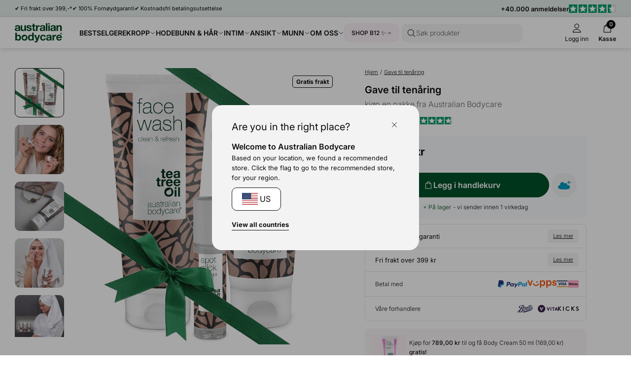

--- FILE ---
content_type: text/css
request_url: https://australian-bodycare.no/cdn/shop/t/43/assets/element-button.css?v=52511639862690362931762936258
body_size: -50
content:
.btn,.btn-size-0,.btn-size-1,.btn-size-2{display:inline-flex;justify-content:center;align-items:center;border-radius:999px;width:auto;transition:color var(--transition-0),background-color var(--transition-0);cursor:pointer;font-weight:600;column-gap:var(--spacing-1)}.btn>span,.btn-size-0>span,.btn-size-1>span,.btn-size-2>span{line-height:1}.btn-icon{display:block;width:1em;height:auto}.btn-icon--large{width:1.25em}.btn-icon--small{width:.8em}.btn-icon--bag{margin-bottom:.05em}.btn-size-0{height:34px;padding:0 15px;font-size:11px}.btn,.btn-size-1{height:40px;padding:0 19px;font-size:14px}.btn-size-2{height:50px;padding:0 24px;font-size:16px}.btn .btn-label,.btn-size-0 .btn-label,.btn-size-1 .btn-label{margin-top:1px}.btn-outline,.btn,.btn-size-0,.btn-size-1,.btn-size-2{background-color:transparent;border:1px solid var(--color-neutral-0);color:var(--color-neutral-0)}.btn.btn-fill,.btn-size-0.btn-fill,.btn-size-1.btn-fill,.btn-size-2.btn-fill{background-color:var(--color-neutral-0);color:var(--color-neutral-5)}.btn.btn-filter-invert,.btn-size-0.btn-filter-invert,.btn-size-1.btn-filter-invert,.btn-size-2.btn-filter-invert,.btn-fill.btn-filter-invert,.btn-outline.btn-filter-invert{background-color:transparent;border:1px solid var(--color-neutral-5);color:var(--color-neutral-5)}.btn-outline:disabled,.btn:disabled,.btn-size-0:disabled,.btn-size-1:disabled,.btn-size-2:disabled,.btn-fill.btn:disabled{opacity:.5;transition:none;cursor:not-allowed;background-color:transparent;border:1px solid var(--color-neutral-0);color:var(--color-neutral-0)}.btn-cta-green{background-color:var(--color-primary-0);border-color:var(--color-primary-0);color:var(--color-neutral-5);width:100%}.btn-cta-green:disabled{background-color:var(--color-primary-0);border-color:var(--color-primary-0);color:var(--color-neutral-5)}.txt-btn,.txt-btn-underscore-0,.txt-btn-underscore-1,.txt-btn-underscore-2{display:inline-flex;align-items:center;cursor:pointer;border-bottom:1px solid currentColor;padding-bottom:1px;transition:opacity var(--transition-0)}.btn-fill-primary{background-color:var(--color-primary-0);color:var(--color-neutral-5);border-color:var(--color-primary-0)}.txt-btn .btn-icon,.txt-btn-underscore-0 .btn-icon,.txt-btn-underscore-1 .btn-icon{margin-left:var(--spacing-0)}.txt-btn-underscore-2 .btn-icon{margin-left:var(--spacing-1)}.txt-btn,.txt-btn-underscore-0{font-size:var(--font-size-label);font-weight:700}.txt-btn-underscore-1,.txt-btn-underscore-2{font-size:var(--font-size-subtext);font-weight:700}.txt-btn-caps-0,.txt-btn-caps-1,.txt-btn-caps-2{display:inline-flex;align-items:center;cursor:pointer;transition:opacity var(--transition-0);text-transform:uppercase}.txt-btn-caps-0{font-size:var(--font-size-label)}.txt-btn-caps-1{font-size:var(--font-size-label);font-weight:700}.txt-btn-caps-2{font-size:var(--font-size-subtext)}.txt-btn-caps-0 .btn-icon{margin-left:3px}.txt-btn-caps-1 .btn-icon{margin-right:3px}.txt-btn-caps-2 .btn-icon{margin-left:var(--spacing-0)}.txt-btn-large{display:inline-flex;align-items:center;cursor:pointer;transition:opacity var(--transition-0);font-size:var(--font-size-text)}.txt-btn-large .btn-icon{margin-right:var(--spacing-0)}.search-btn,.search-btn-medium,.search-btn-large{display:inline-flex;align-items:center;cursor:pointer;border-bottom:1px solid var(--color-neutral-0);transition:opacity var(--transition-0);padding-bottom:2px}.search-btn,.search-btn-medium{font:var(--h4-bold)}.search-btn-large{font:var(--h3)}.search-btn .btn-icon,.search-btn-medium .btn-icon{margin-right:var(--spacing-0)}.search-btn-large .btn-icon{margin-right:var(--spacing-1);width:.75em}.control,.control-left,.control-right{display:flex;align-items:center;justify-content:center;width:45px;height:45px;background-color:var(--color-neutral-5);color:var(--color-neutral-0);border:1px solid var(--color-neutral-1);border-radius:var(--border-radius-0, 10px);cursor:pointer;transition:color var(--transition-0),background-color var(--transition-0)}.control-left svg{transform:rotate(180deg)}.btn--taller{height:45px}
/*# sourceMappingURL=/cdn/shop/t/43/assets/element-button.css.map?v=52511639862690362931762936258 */


--- FILE ---
content_type: text/css
request_url: https://australian-bodycare.no/cdn/shop/t/43/assets/element-input.css?v=36358141698454479171762936258
body_size: -74
content:
.input-item,.input-item-base,.input-item-spacious{position:relative;color:var(--color-neutral-1);border-radius:10px;overflow:hidden}.input-item:focus-within,.input-item-base:focus-within,.input-item-spacious:focus-within{color:var(--color-neutral-0)}.input-field{width:100%;display:flex;align-items:center;font-size:16px;line-height:1.6;padding:10px 20px;border-radius:10px;color:var(--color-neutral-1);border:1px solid var(--color-neutral-4);background-color:var(--color-neutral-4);transition:background-color var(--transition-0);font:var(--body-normal-light)}@media (max-width: 979px){.input-field{font-size:16px}}.input-item-spacious .input-field{padding:9px 40px}.input-field::placeholder{font:var(--body-normal-light)}.input-item:hover,.input-item-base:hover{background-color:var(--color-neutral-4)}.input-field:focus{outline:1px solid var(--color-neutral-1);color:var(--color-neutral-0);border:1px solid var(--color-neutral-0);background-color:var(--color-neutral-4)}.input-icon-left,.input-icon-right{cursor:pointer;position:absolute;top:50%;transform:translateY(-50%);color:inherit;width:20px;height:20px}.input-icon-left{left:var(--spacing-2)}.input-icon-right{right:var(--spacing-2)}.select-item,.select-item-base{display:inline-block;position:relative;border-radius:999px}.select{display:flex;align-items:center;padding:var(--spacing-0) calc(var(--spacing-2) * 2) var(--spacing-0) var(--spacing-2);border-radius:999px;appearance:none;-webkit-appearance:none;color:var(--text-color);border:1px solid var(--color-neutral-1);font-family:inherit;line-height:inherit;font-size:13px;font-weight:400;background-color:transparent;cursor:pointer;transition:background-color var(--transition-0)}.select-item:hover,.select-item-base:hover{background-color:var(--color-neutral-4)}.select:focus,.select-base:focus{outline:1px solid var(--color-primary-1)}.select-item .select-icon,.select-item-base .select-icon{position:absolute;top:50%;right:12px;transform:translateY(-50%);width:15px;height:15px}.select-item svg,.select-item-base svg{pointer-events:none}.input-label{display:block;font-size:var(--font-size-list);color:var(--section-secondary-item-color, var(--color-neutral-1));margin-bottom:3px}
/*# sourceMappingURL=/cdn/shop/t/43/assets/element-input.css.map?v=36358141698454479171762936258 */


--- FILE ---
content_type: text/css
request_url: https://australian-bodycare.no/cdn/shop/t/43/assets/component-dropdown.css?v=76145908148527054261762936258
body_size: 23
content:
wdn-dropdown{display:block}wdn-dropdown [dropdown-container]{height:0;overflow:hidden;transition:all ease .3s}.dropdown-icon{flex-shrink:0}wdn-dropdown[dropdown-active] .dropdown-icon{transform:rotate(180deg)}.dropdown,.dropdown-base{border-radius:var(--border-radius-0);border:1px solid var(--section-secondary-item-color, var(--color-neutral-3));font-size:var(--font-size-text)}.dropdown-trigger{padding:17.5px 20px;cursor:pointer;display:flex;justify-content:space-between;align-items:center;font-weight:500}wdn-dropdown[dropdown-active] .dropdown-trigger{font-weight:600}.dropdown .dropdown-container,.dropdown-base .dropdown-container{padding:0 20px;color:var(--section-secondary-item-color, inherit)}.dropdown-content :first-child{margin-top:0}.dropdown-content :last-child{margin-bottom:0}.dropdown[dropdown-active],.dropdown-base[dropdown-active]{padding:0 0 12.5px}.dropdown[active-on=mobile],.dropdown-base[active-on=mobile]{border:none;padding:0}.dropdown[active-on=mobile] .dropdown-container,.dropdown-base[active-on=mobile] .dropdown-container{padding:0}@media (max-width: 979px){.dropdown-trigger{padding:12.5px 15px}.dropdown .dropdown-container{padding:0 var(--spacing-2)}.dropdown[active-on=mobile] .dropdown-trigger,.dropdown-base[active-on=mobile] .dropdown-trigger{padding-right:0;padding-left:0}.dropdown[dropdown-active],.dropdown-base[dropdown-active]{padding:0 0 9px}}@media (min-width: 980px){.dropdown[active-on=mobile] .dropdown-trigger,.dropdown-base[active-on=mobile] .dropdown-trigger{padding:0}.dropdown[active-on=mobile] .hg-title,.dropdown-base[active-on=mobile] .hg-title{margin-bottom:var(--spacing-2)}.dropdown[active-on=mobile] .dropdown-trigger svg,.dropdown-base[active-on=mobile] .dropdown-trigger svg{display:none}.dropdown[active-on=mobile] [dropdown-container],.dropdown-base[active-on=mobile] [dropdown-container]{height:auto!important}}.txtdown,.txtdown-base{position:relative;padding-bottom:var(--spacing-2)}.txtdown:before,.txtdown-base:before{content:"";display:block;position:absolute;bottom:0;left:0;width:100%;background:linear-gradient(rgba(255,255,255,0),var(--color-neutral-5))}.txtdown-bg-primary-4 .txtdown:before{background:linear-gradient(var(--color-primary-4-transparent),var(--color-primary-4))}.txtdown.rte:before,.txtdown-base.rte:before{height:41px}.txtdown.rte-small:before,.txtdown-base.rte-small:before{height:32px}[dropdown-active].txtdown:before,[dropdown-active].txtdown-base:before{display:none}.txtdown-trigger{position:absolute;bottom:-12.5px;left:0}.txtdown-label-idle{display:flex}.txtdown-content-idle,.txtdown-content{color:var(--section-secondary-item-color, var(--color-neutral-1))}.txtdown-content-idle *:only-child{margin:0}.txtdown-content{padding-top:1.5em}.txtdown-content :first-child{margin-top:0}.txtdown-content :last-child{margin-bottom:0}.txtdown-content{padding-bottom:0}.txtdown-label-active,.txtdown-indicator-active,wdn-dropdown[dropdown-active] .txtdown-label-idle,wdn-dropdown[dropdown-active] .txtdown-indicator-idle{display:none}wdn-dropdown[dropdown-active] .txtdown-label-active,wdn-dropdown[dropdown-active] .txtdown-indicator-active{display:flex}.snippet-section-header .txtdown{margin-top:var(--spacing-1)}.tocdown-content,.tocdown-content-idle{display:flex;flex-direction:column}.tocdown-title{font-size:var(--font-size-h4);font-weight:600;line-height:1.2;margin-bottom:var(--spacing-1)}@media (max-width: 979px){.tocdown-title{font-size:var(--font-size-h5);font-weight:400}}.tocdown-link{margin-bottom:var(--spacing-0)}.tocdown-label-active,.tocdown-indicator-active,wdn-dropdown[dropdown-active] .tocdown-label-idle,wdn-dropdown[dropdown-active] .tocdown-indicator-idle{display:none}wdn-dropdown[dropdown-active] .tocdown-label-active,wdn-dropdown[dropdown-active] .tocdown-indicator-active{display:flex}.dropdown-group-title{margin-bottom:var(--spacing-4)}.dropdown-group wdn-dropdown{margin-bottom:var(--spacing-1)}
/*# sourceMappingURL=/cdn/shop/t/43/assets/component-dropdown.css.map?v=76145908148527054261762936258 */


--- FILE ---
content_type: text/css
request_url: https://australian-bodycare.no/cdn/shop/t/43/assets/component-cards.css?v=125242338059311008761762936258
body_size: 644
content:
.card,.card-0,.card-2,.card-base,.card-rounded{display:flex;flex-direction:column}.card-rounded{border-radius:var(--border-radius-0)}.card-media,.card-title{position:relative}.card-media{border-radius:var(--border-radius-0)}.card-pill .media-item-fill{border-radius:var(--border-radius-0) var(--border-radius-0) 0 0}.card-badges{position:absolute;top:0;left:0;padding:var(--spacing-2);display:flex;align-items:center;z-index:2;flex-wrap:wrap;width:100%;column-gap:var(--spacing-0);row-gap:var(--spacing-0)}.card-content{display:flex;flex-direction:column;align-items:stretch;flex:1 1 100%;margin-top:calc(var(--spacing-1) * 1.5)}.card-content .rte{font-size:15px}.card-alignment--start{align-items:flex-start}.card-alignment--center{align-items:center}.card-alignment--center .card-pills{justify-content:center}.card-review-score{font-weight:700}.card-info__modal-trigger{display:block;height:15px}.card-subtitle{margin-bottom:var(--spacing-0);color:var(--section-secondary-item-color, var(--color-neutral-1))}.card-subtitle,.card-review-score{font-size:var(--font-size-subtext)}.card-review{display:flex;align-items:center;margin-top:var(--spacing-0);flex-wrap:wrap;column-gap:var(--spacing-1)}.card-review:first-child{margin-top:0;margin-bottom:var(--spacing-0)}.card-title{font:var(--h4);font-weight:600;font-size:17px;display:flex;align-items:center;column-gap:var(--spacing-1);color:var(--section-text-color, inherit);word-break:break-word}.card-title-product{font:var(--h5-bold);overflow-wrap:break-word}@media (max-width: 1024px){.card-title-product{font-weight:500;font-size:16px}}.card-description{color:var(--section-secondary-item-color, var(--color-neutral-1))}.card-description,.card .txtdown,.card .txtdown-base{margin-top:5px}.card-description{flex-grow:1}.card-pricing{display:flex;justify-content:start;align-items:center;margin-top:var(--spacing-2);flex-wrap:wrap}.card-title-product+.card-pricing{flex-grow:1}.card-price,.card-cap{margin-right:var(--spacing-1)}.card-cap,.card-price-icon{color:var(--color-neutral-1)}.card-button,.card-pills{margin-top:var(--spacing-3)}.card-button-full{width:calc(100% - 2px);padding-left:0;padding-right:0;margin-top:var(--spacing-2)}.card-pills{display:flex;flex-wrap:wrap;align-items:center;justify-content:start;column-gap:var(--spacing-1);row-gap:var(--spacing-1)}.card-date{font-size:var(--font-size-label);color:var(--color-neutral-1);margin-bottom:var(--spacing-1)}.card .card-date{font-size:var(--font-size-list)}.card-media-controls,.card-media-timer{position:absolute;left:0;width:100%;display:flex;justify-content:center;align-items:center}.card-media-controls{color:var(--color-neutral-5);top:0;height:100%}.card-media-timer{bottom:var(--spacing-3);font-weight:700}.card-media-controls svg{width:65px;height:65px}.card.card-size-1 .card-title,.card.card-size-1 .card-title-product{font-size:var(--font-size-text);line-height:1.6}.card.card-size-1 .card-pricing{margin-top:var(--spacing-2)}.card.card-size-1 .card-title+.card-pricing,.card.card-size-1 .card-title-product+.card-pricing{margin-top:var(--spacing-1)}.card.card-size-1 .card-description{margin-top:var(--spacing-0);font-size:var(--font-size-subtext)}.card.card-size-1 .card-button,.card.card-size-1 .card-button-full{margin-top:var(--spacing-0)}.card.card-size-1 .card-title+.card-button,.card.card-size-1 .card-title+.card-button-full{margin-top:var(--spacing-2)}.card.card-size-1 .card-date{margin-bottom:var(--spacing-0)}.card-title-content{display:flex;align-items:center}.card-title-content svg{margin-left:var(--spacing-1)}@media (max-width: 979px){.card.card-size-1 .card-title,.card.card-size-1 .card-title-product{font-size:14px}.card-pricing{font-size:var(--font-size-subtext)}}.card-2{position:relative}.card-2 .card-content{justify-content:center}.card-2 .card-title,.card-2 .card-title-product,.card-2 .card-price{font-size:var(--font-size-label);font-weight:300}.card-2 .card-pricing{margin-top:var(--spacing-0)}.card-2 .card-title,.card-2 .card-title-product{text-align:center;line-height:1.3}.card-2 .card-cap{font-size:var(--font-size-stamp);line-height:1.2}.card-2 .card-2-overlay{opacity:0;pointer-events:none;position:absolute;top:0;left:0;width:100%;height:100%;background-color:#ffffffd9;display:flex;justify-content:center;align-items:center;transition:opacity var(--transition-0)}.card-2-overlay .txt-btn-caps-1,.card-2-overlay .card-processing-icon{display:none}.card-2:hover .card-2-overlay,.card-2.card-processing .card-2-overlay{opacity:1;pointer-events:all}.card-2.card-processing .card-2-overlay .card-processing-icon,.card-2:hover .card-2-overlay .txt-btn-caps-1{display:block}.landscape-card{display:flex;align-items:start;border:1px solid var(--color-neutral-3);padding:var(--spacing-1);border-radius:var(--border-radius-0);position:relative;width:100%}.landscape-card .card-description{display:none}.landscape-card .card-media,.landscape-card.card-size-1 .card-media{width:50px;flex:0 0 50px}.landscape-card .card-date,.landscape-card.card-size-1 .card-date{margin-bottom:var(--spacing-0)}.landscape-card .card-content{margin-top:0;margin-left:var(--spacing-2)}.landscape-card .card-title{margin-bottom:var(--spacing-0);font-weight:700;line-height:1.6}.landscape-card .card-title,.landscape-card.card-size-1 .card-title{font-size:var(--font-size-subtext)}.landscape-card .card-description{color:var(--color-neutral-1);font-size:var(--font-size-subtext);margin:0}.landscape-card .card-content,.landscape-card.card-size-1 .card-content{margin-left:var(--spacing-1)}.landscape-card .card-article-info{display:flex;align-items:center;flex-wrap:wrap-reverse;column-gap:var(--spacing-4);row-gap:var(--spacing-1);width:100%}.landscape-card .card-article-info,.landscape-card.card-size-1 .card-article-info{margin-top:var(--spacing-0)}.landscape-card .txt-btn-underscore-1{display:none;flex:0 0 auto}.landscape-card .card-badges{flex-wrap:wrap;row-gap:var(--spacing-0);position:static;margin:0;padding:0;width:auto}@media (max-width: 979px){.landscape-card{flex-grow:1}.landscape-card .card-media{position:static}}@media (min-width: 980px){.landscape-card{padding:var(--spacing-2)}.landscape-card:hover{border-color:var(--color-neutral-0)}.landscape-card .card-title{font-size:var(--font-size-text)}.landscape-card .card-description{display:block}.landscape-card .card-content{margin-left:var(--spacing-2)}.landscape-card .card-date{margin-bottom:var(--spacing-1)}.landscape-card .card-article-info{margin-top:15px}.landscape-card .txt-btn-underscore-1{display:flex}.landscape-card .card-media{width:100px;flex:0 1 100px}}.landscape-card-2{display:flex;position:relative;font-size:var(--font-size-list)}.landscape-card-2 .card-media{width:75px;flex:0 0 75px}.landscape-card-2 .card-content{margin-top:var(--spacing-0);margin-left:var(--spacing-1)}.landscape-card-2 .card-title,.landscape-card-2 .card-title-product{font-size:var(--font-size-list);font-weight:400;line-height:1.2;margin-bottom:var(--spacing-0)}.landscape-card-2 .card-price{font-size:var(--font-size-label);font-weight:300;line-height:1.2;margin-bottom:var(--spacing-1)}.subcollection-title-icon{flex:0 0 auto}
/*# sourceMappingURL=/cdn/shop/t/43/assets/component-cards.css.map?v=125242338059311008761762936258 */


--- FILE ---
content_type: text/css
request_url: https://australian-bodycare.no/cdn/shop/t/43/assets/header.css?v=159370303471301554651762936258
body_size: 588
content:
#shopify-section-header{position:sticky;top:0;left:0;width:100%;z-index:5;background-color:var(--color-neutral-5)}header-nav{display:block;padding-top:var(--spacing-1);padding-bottom:var(--spacing-1)}@media (max-width: 980px){header-nav.sticked-nav.hide--searchbar .brand{opacity:0}header-nav .inline-header-search{opacity:0;display:block;transition:opacity ease-in .1s;visibility:hidden}}@media (max-width: 980px){header-nav.sticked-nav.hide--searchbar .inline-header-search{opacity:1;visibility:visible}header-nav.sticked-nav.hide--searchbar .header-links{z-index:1}}@media (min-width: 1079px){body:not(.template-article) header-nav{box-shadow:0 2px 8px #00000026}}.header-pseudo-searchbar{flex:1 1 auto}@media (min-width: 659px){.header-pseudo-searchbar{max-width:250px}}.pseudo-btn-searchinput{cursor:pointer;padding:7px 15px 7px 8px}.pseudo-btn-searchinput svg{color:var(--color-neutral-1)}.pseudo-btn-searchinput .row{width:100%;column-gap:8px}.pseudo-btn-searchinput .placeholder{font:var(--body-small-light);flex:1 1 auto}.header-pseudo-searchbar--mobile{max-width:100%;padding-bottom:5px;padding-top:15px}@media (min-width: 1079px){.header-pseudo-searchbar--mobile{display:none}.pseudo-btn-searchinput{margin-left:5px}}@media (max-width: 1080px){.header-pseudo-searchbar--mobile{display:block;border-top:1px solid var(--color-neutral-3);padding:10px 15px;background-color:#fff;position:sticky;top:var(--nav-height);left:0;width:100%;z-index:4;transition:transform ease-in-out .3s}.hide--searchbar header-nav,body:not(.hide--searchbar) .header-pseudo-searchbar--mobile{box-shadow:0 2px 8px #00000026}.hide--searchbar .header-pseudo-searchbar--mobile{transform:translateY(-80px)}}.header-content,.header-buttons{display:flex;align-items:center}.header-buttons drawer-control[for=cartdrawer-drawer]{margin-right:-10px}.header-menu-button{display:none}.header-links{flex-grow:1;margin-left:35px;display:flex;align-items:stretch;column-gap:20px;margin-top:calc(var(--spacing-1) * -1);margin-bottom:calc(var(--spacing-1) * -1)}@media (max-width:768px){.header-icon-label{font-size:10px;margin-top:2.5px}}.header-buttons .icon-group span{white-space:nowrap}.header-link{display:flex;align-items:center;padding-top:var(--spacing-1);padding-bottom:var(--spacing-1);flex-shrink:0}.mega-menu-main-link{font-weight:600;text-transform:uppercase;font-size:14px;display:inline-flex;align-items:center;column-gap:2px}.mega-menu-main-link:hover{text-decoration:underline}.mega-menu-main-link svg{display:block;width:12px;height:auto}.header-buttons{margin-left:15px;justify-content:end;column-gap:2.5px}.header-buttons a,.header-buttons drawer-control{padding-left:10px;padding-right:10px}@media (max-width: 979px){.header-content{justify-content:space-between;position:relative}header-nav .brand{position:absolute;top:50%;left:50%;transform:translate(-50%,-50%)}header-nav .brand svg{width:72px}.header-desktop-button,.header-link{display:none}.header-menu-button{display:block}}@media (max-width: 1199px){.header-links{margin-left:var(--spacing-2);column-gap:15px}.header-content .brand svg{width:70px}.header-content .mega-menu-main-link{font-size:12px}}@media (max-width: 980px){.header-links{margin-left:0;position:absolute;top:0;left:50%;transform:translate(-50%);width:100%;max-width:calc(100% - 130px);z-index:-1}.inline-header-search{padding-top:12px}.header-menu-button{max-width:55px;position:relative;z-index:2}.header-buttons{margin-left:0;max-width:55px;position:relative;z-index:2}}@media (min-width: 980px){header-nav{position:relative}}.mega-menu-frame{position:absolute;overflow:hidden;top:calc(var(--nav-height, 0px) - 1px);left:0;right:0;z-index:-1;pointer-events:none;max-height:calc(100vh - var(--nav-height))}.mega-menu-body{transform:translateY(-101%);transition:transform .25s ease-in;background-color:var(--color-neutral-5);padding-top:var(--spacing-4);padding-bottom:var(--spacing-4);min-height:320px;display:flex;align-items:stretch}.has-active-menu .mega-menu-body{transform:translateY(0);pointer-events:all}.mega-menu-content{display:flex;flex-direction:column;justify-content:space-between}.mega-menu-links{display:flex;flex-wrap:wrap;column-gap:var(--spacing-1);row-gap:var(--spacing-2)}.mega-menu-link-group{flex:1 1 auto;max-width:250px}.mega-menu-body .nav-badge{font-size:11px}.mega-menu-links .mega-menu-link--heading{display:block;font-size:14px;margin-bottom:6px;font-weight:600}.mega-menu-links--ul{display:flex;flex-direction:column;row-gap:var(--spacing-0)}.mega-menu-link--li{display:block;font-size:15px;color:var(--color-neutral-1)}.mega-menu-link--li a{display:flex;align-items:center;column-gap:10px}.mega-menu-link--li:hover a{color:var(--color-neutral-0)}.mega-menu-items{display:flex;column-gap:var(--spacing-4);justify-content:flex-end}.mega-menu-item{flex:0 0 calc((100% - (var(--column-gap) * 2)) / 3);display:flex;flex-direction:column}.mega-menu-item .card{flex:1 0 auto}.mega-menu-item .card .badge{font-size:11px}.mega-menu-item{flex:1 1 100%}.mega-menu-item-btn{flex:1 0 auto;display:flex;align-items:flex-end}.mega-menu-item-btn a{flex:1 1 100%}.mega-menu-buttons{display:flex;column-gap:var(--spacing-3);align-items:center;flex-wrap:wrap}.search-reset-btn{display:none}.search-reset-btn[data-visible]{display:block}.header__search-bar{max-width:100%;width:100%;display:flex;align-items:center;justify-content:center;background-color:#fff;column-gap:var(--spacing-2)}input[type=search]::-webkit-search-decoration,input[type=search]::-webkit-search-cancel-button,input[type=search]::-webkit-search-results-button,input[type=search]::-webkit-search-results-decoration{-webkit-appearance:none}.header-link--custom .mega-menu-main-link{padding:10px 15px;border-radius:12px;font-size:12px;font-weight:500}.mega-menu-icon{transition:transform var(--transition-0)}.has-active-menu .mega-menu-icon{transform:rotate(180deg)}@media (min-width: 980px) and (max-width: 1100px){.mega-menu-main-link{font-size:12px}.header-links{column-gap:var(--spacing-2)}.mega-menu-main-link svg{width:16px}}
/*# sourceMappingURL=/cdn/shop/t/43/assets/header.css.map?v=159370303471301554651762936258 */


--- FILE ---
content_type: text/css
request_url: https://australian-bodycare.no/cdn/shop/t/43/assets/template-product.css?v=56746655259350309541764852160
body_size: 2138
content:
.unit-pricing{margin-top:5px}.productpage__variant-selection .unit-pricing{margin-top:7.5px}.unit-pricing .baseline{font:var(--body-label-light);font-size:12px}.unit-pricing .compared{text-decoration:line-through;color:var(--color-neutral-1);margin-left:2.5px;margin-right:2.5px}.unit-pricing strong{font-weight:500}.unit-pricing--has-compare .baseline-text{color:var(--color-primary-1)}.productpage__media-gallery{--column-gap: var(--spacing-2);display:flex}.productpage-breadcrumb{padding-top:var(--spacing-3)}.amount-sold-badge{border-radius:5px;padding:6px 15px;background-color:var(--color-sky-4);font-weight:300;align-items:center;column-gap:5px}.amount-sold-badge strong{font-weight:500}.amount-sold-badge drawer-control[for=amount-sold]{cursor:pointer;display:block;width:16px;height:16px}.amount-sold-badge drawer-control[for=amount-sold] svg{display:block}@media (min-width: 1024px){.productpage__media-gallery,.productpage-breadcrumb{padding-top:var(--spacing-4)}.amount-sold-badge{background-color:var(--color-neutral-5)}}.productpage__media-gallery .productpage__media-main{overflow:hidden;flex:1 1 calc(100% - 100px - var(--column-gap))}.productpage__media-thumbList .productpage__media-thumbItem:not(:last-child){margin-bottom:var(--spacing-2)}.productpage__media-main{position:relative}.productpage-breadcrumb .breadcrumb{margin-bottom:var(--spacing-1)}.productpage__variant-selection{padding-top:var(--spacing-3)}.productpage__variant-selection .variants{width:100%;display:block}.variant-selection-column{--column-gap: 0;row-gap:20px}.variant-selection-column variant-option-group{flex:1 0 100%}[data-no-variants]{display:none}.productpage-subheading{padding-top:var(--spacing-0);color:var(--color-neutral-1);font:var(--body-normal-light)}@media (max-width: 980px){.productpage .oke-sr-label-text{display:none}}.productpage .oke-stars svg{height:15px}.productpage .oke-sr-count-number,.productpage .oke-sr-label-text{font:var(--body-subtext);font-weight:300}.btn-label--price .dot{height:5px;width:5px;display:inline-block;background-color:#ffffff5e;border-radius:99px;margin-right:10px;margin-bottom:2.5px}.btn-label--price .btn-label-secondary{margin-left:10px}.productpage__description{position:relative;margin-top:var(--spacing-2)}.btn-atc{width:100%}#ProductPagePricing--main{display:flex;column-gap:var(--spacing-2);justify-content:space-between;align-items:end}.productpage__pricing--mobile,.productpage__pricing .column{align-items:center}.productpage__pricing .price,.productpage__pricing--mobile .price{font-size:22px;line-height:1.2;font-weight:700}.productpage__pricing .compare_at_price,.productpage__pricing--mobile .compare_at_price{font-size:20px;line-height:1.2;font-weight:300;color:var(--color-neutral-1);text-decoration:line-through}.productpage__pricing--mobile .price{font-size:18px}.productpage__pricing--mobile .compare_at_price{font-size:14px}.productpage__pricing--mobile{padding-top:0}@media (min-width: 980px){.productpage__pricing--mobile{margin-top:var(--spacing-1);display:none}}.heading-area-footer{margin-top:10px;margin-bottom:15px;display:flex;flex-wrap:wrap;align-items:center;justify-content:space-between;column-gap:var(--spacing-3);row-gap:var(--spacing-1)}[data-if-on-sale]{display:none}.productpage[data-on-sale=true] [data-if-on-sale]{display:block}.productpage__description .productpage__description-reveal{position:absolute;bottom:-5px;left:0;background-color:#ffffffec;width:100%}.dropdown-limit-height-body{max-height:312px;overflow:hidden}@media (max-width: 979px){.dropdown-limit-height-body{max-height:302px}}.unrestricted-dropdown-body .dropdown-limit-height-body{max-height:unset}.unrestricted-dropdown-body .trigger-state-idle,.trigger-state-active{display:none}.unrestricted-dropdown-body .trigger-state-active{display:block}.dropdown-group .productpage-review-card{border:1px solid var(--color-neutral-3)}.productpage-review-card .card-title{margin:var(--spacing-1) 0 0}.icon-text{display:flex;align-items:center}.icon-text>.icon{margin-right:5px;flex-grow:15px;width:15px;height:15px}.icon-text-list .icon-text:not(:last-child){padding-bottom:calc(var(--spacing-0) / 2)}.productpage-meta-reviews{display:flex;column-gap:var(--spacing-1);align-items:center;transition:opacity var(--transition-0)}.productpage-meta-reviews:hover{opacity:.75}.productpage-meta-reviews-label{color:var(--color-neutral-1);font-size:var(--font-size-subtext);text-decoration:underline;cursor:pointer}.productpage-meta-reviews-icon{height:15px;width:auto}.productpage__submit{display:flex}button#gowishWhiteButton{display:flex;height:auto;background-position:center center;margin:0 0 0 5px;padding:0;width:60px}#gowishWhiteButton:hover{background-color:#fff;border:1px solid #f1f1f1}.productpage__media-gallery .productpage__media-thumbList{flex:0 0 100px;width:100px}.productpage-grid{display:grid}.productpage__media-gallery{display:flex;gap:var(--column-gap);flex-wrap:wrap}.productpage__media-main{flex:1 1 100%}.productpage__media-main iframe{border-radius:var(--border-radius-0)}.productpage__media-thumbList{flex:0 0 85px}.productpage-media__badges{justify-content:flex-end;left:auto;right:0;z-index:2}@media (max-width: 767px){.productpage-grid{grid-template-columns:100%}.productpage-media__badges{max-width:80%;padding-left:0}.productpage__media-main,.productpage__media-thumbList{flex:0 0 100%}.productpage__gallery{grid-row:2 / 3}.productpage-main-dropdowns{grid-row:4 / 5}.productpage-heading-area{grid-row:1 / 2}.productpage-meta-body{grid-row:3 / 4}}@media (max-width: 979px){.productpage__media-gallery{--row-gap: var(--spacing-1)}.productpage__media-main .swipeable-item{flex-shrink:0}.productpage__media-gallery .productpage__media-thumbList{flex:1 1 100%;overflow:hidden}.productpage__media-gallery .productpage__media-thumbList .swipeable-slider{display:flex;column-gap:var(--spacing-1);margin-bottom:calc(var(--spacing-0) * -1);padding-bottom:var(--spacing-0)}.productpage__media-thumbItem{flex:0 0 65px;width:65px;height:65px}.productpage__variant-selection{padding-top:var(--spacing-1)}}.productpage-main-dropdowns{padding-top:20px}@media (min-width: 768px){.productpage-main-dropdowns{padding-top:30px}.productpage-grid{column-gap:60px;grid-template-columns:1fr 320px}.productpage__gallery{grid-area:1 / 1 / 4 / 2}.productpage-main-dropdowns{grid-area:4 / 1 / 5 / 2}.productpage-heading-area{grid-area:1 / 2 / 2 / 3;padding-left:var(--spacing-3)}.productpage-meta-body{grid-area:2 / 2 / 3 / 3;padding-left:var(--spacing-3)}}@media (min-width: 980px){.productpage__media-gallery .productpage__media-thumbList{order:-1}.productpage__description{margin-top:var(--spacing-0)}.productpage__media-thumbList{height:0;padding-top:calc(100% - 100px - var(--column-gap));overflow:hidden;position:relative}.productpage__media-thumbList swipeable-area{position:absolute;top:0;left:0;width:100%;height:100%}.productpage__description{padding-right:30px}}@media (min-width: 1024px){.productpage-heading-area,.productpage-meta-body{max-width:480px;width:100%;justify-self:flex-start}.productpage__meta{padding-right:var(--spacing-5)}}@media (min-width: 767px){.productpage-grid{grid-template-columns:1fr 380px}}@media (min-width: 880px){.productpage-grid{grid-template-columns:1fr 440px}}@media (min-width: 1100px){.productpage-grid{grid-template-columns:1fr 540px}}drawer-control[data-product-option-handle]{height:15px;cursor:pointer}#Modal-option-information,.modal-pdp-usp{padding:var(--spacing-2)}.option-information-placeholder{width:100%;height:100%;background-color:transparent}.option-information-wrapper,.pdp-usp-modal-wrapper{width:100%;max-width:480px;height:100%;max-height:1180px;padding:var(--spacing-3);background-color:var(--color-neutral-5);border-radius:var(--border-radius-0)}.option-information-wrapper drawer-control,.pdp-usp-modal-wrapper drawer-control{cursor:pointer;height:20px}.pdp-usp-modal-block{display:flex;height:100%;flex-direction:column}.option-information-block{display:none;height:100%;flex-direction:column}.option-information-header,.pdp-usp-modal-header{display:flex;justify-content:flex-end;padding-bottom:var(--spacing-3);border-bottom:1px solid var(--color-neutral-3)}.option-information-body,.pdp-usp-modal-body{padding-top:var(--spacing-1);width:100%;flex:0 1 100%;overflow-y:scroll}.pdp-usp-modal-body{padding:25px 10px;font-size:14px}.option-information-body :first-child,.pdp-usp-modal-body :first-child{margin-top:0}.option-information-block--active{display:flex}.radio-active{font-weight:600;border-color:var(--color-primary-1);color:var(--color-primary-1);background:var(--color-primary-4)}variant-option-group{display:block}.productpage__variant-selection .variants-options{display:flex;align-items:flex-start;column-gap:10px}.variant-option-btn{flex:0 1 110px}.variant-option-btn variant-option{white-space:nowrap}.variant-savings-perc{display:block;font-size:11px;font-weight:300;text-align:center;margin-top:5px}.variant-savings-perc .amount{font-weight:500;color:var(--color-primary-1)}.productpage-video__thumbnail{position:absolute;bottom:var(--spacing-2);right:var(--spacing-2);z-index:1;cursor:pointer}.productpage-video__thumbnail svg{z-index:1;width:20px;height:20px;position:absolute;top:50%;left:50%;transform:translate(-50%,-50%);color:var(--color-neutral-5)}.productpage-video__thumbnail .media-item{width:70px;height:70px}.productpage-media__video{width:100%;height:100%}.productpage-thumb-video{position:relative}.productpage-thumb-video svg{z-index:1;color:var(--color-neutral-5);display:block;position:absolute;width:20px;height:20px;top:50%;left:50%;transform:translate(-50%,-50%)}.productpage .okeReviews>div{display:flex;flex-direction:row-reverse;align-items:center;column-gap:8px}.productpage .oke-sr-stars{margin:0}.productpage .oke-sr-count{flex:0 0 auto;text-decoration:underline;line-height:1}.productpage .oke-stars,.productpage .oke-sr-stars,.productpage .oke-sr-stars svg{display:block}.productpage .oke-sr-count span{font-size:13px}@media (min-width: 980px){.productpage__pricing--wrapper [data-oke-star-rating]{display:none}}.productpage__pricing [data-oke-star-rating]{flex:0 0 auto}.productpage-payments{display:flex;justify-content:center;align-items:center;column-gap:var(--spacing-2);row-gap:var(--spacing-0);flex-wrap:wrap}.pdp-bis-trigger{display:block;width:100%}@media (min-width: 768px){.productpage-grid__item--sticky{position:sticky;top:calc(var(--nav-height, 0px) + var(--sticky-top, 0px) + var(--spacing-2))}.productpage-grid{column-gap:20px}}.pdp-heading-area{position:relative;outline:0}[data-pricematch-content]{position:absolute;top:0;transform:translate(-105%,25%);left:0;border:1px solid #000;border-radius:12.5px;padding:15px;background-color:#fff;z-index:4}[data-pricematch-close]{position:absolute;top:0;right:0;padding:10px;cursor:pointer}[data-pricematch-close] .btn-icon{height:22px;width:22px}[data-pricematch-content] .rte{font-size:14px}[data-pricematch-content] .rte p:not(:last-child){margin-bottom:7px}@media (max-width: 768px){[data-pricematch-content]{transform:translateY(130%)}}.productpage__mainbuy{padding-top:25px;padding-bottom:15px}@media (min-width: 1024px){.productpage__mainbuy{background-color:var(--color-sky-4);padding:20px 20px 15px;border-radius:12px}.pdp-message{margin-top:10px}}productpage-grid.resource-page .oke-sr-count{text-decoration:none}.pdp-message{border-radius:8px;padding:10px 15px;text-align:center}.pdp-message .rte{font-size:13px;font-weight:400}.pdp-message .rte a,.pdp-message .rte strong{color:var(--accent-color, --text-color);font-weight:500}.pdp-message .rte p{margin-top:0}.inventory-msg{margin-top:10px;display:flex;align-items:center;font-size:12px;font-weight:300;text-align:center;justify-content:center}.inventory-msg strong{color:var(--color-primary-1);font-weight:500}.pulse-dot{height:4px;width:4px;display:inline-block;background-color:var(--color-primary-2);border-radius:99px;margin-right:5px;animation:pulse-dot 2.5s infinite}.pdp__main-usp{margin-top:10px;border:1px solid var(--color-neutral-3);border-radius:8px}.pdp__main-usp .usp-item{padding:10px 10px 10px 15px}@media (min-width: 1024px){.pdp__main-usp .usp-item{padding:10px 15px 10px 20px}}.pdp__main-usp .subheading{flex:1 1 auto;font:var(--body-small-base-smaller);font-weight:300}.pdp__main-usp .usp-item .row{align-items:center}.pdp__main-usp drawer-control:hover{cursor:pointer}.pdp__main-usp drawer-control:hover span{text-decoration:underline}.pdp__main-usp .usp-item:not(:last-child){border-bottom:1px solid var(--color-neutral-3)}.pdp__main-usp .usp-item.retailers,.pdp__main-usp .usp-item.payment-options{padding:15px}.pdp__main-usp .heading{font:var(--body-subtext)}.pdp__main-usp .pill{font:var(--body-label-light);padding:5px 7px;text-decoration:underline}@media (min-width: 1024px){.pdp__main-usp .pill{font:var(--body-label-light);line-height:1;padding:7px 10px}.pdp__main-usp .usp-item.retailers,.pdp__main-usp .usp-item.payment-options{padding:15px 15px 15px 20px}}.variant-indicator-status{height:5px;border-radius:4px;width:100%;background-color:var(--color-neutral-3);margin-bottom:12px;display:block;position:relative}.variant-indicator-status--reached{background-color:var(--color-primary-1)}.variant-indicator-status-icon{display:flex;justify-content:center}.variant-indicator-status-icon svg{width:8px;height:8px;display:inline-block}.variant-indicator-status-icon{position:absolute;width:100%}.variant-indicator-status-icon--bottom{bottom:-8px;color:var(--color-neutral-3)}.variant-indicator-status-icon--top{display:none;color:var(--color-primary-1);top:-8px}.variant-indicator-status-icon--top svg{transform:rotate(180deg)}.variant-indicator-status--reached .variant-indicator-status-icon--bottom{display:none}.variant-indicator-status--active .variant-indicator-status-icon--top{display:flex}.variants-options .variant-option-btn:first-child .variant-indicator-status-icon{display:none}.variants-options .variant-savings-amount-abs{font-size:11px;position:absolute;bottom:14px;width:100%;text-align:center;opacity:.7;font-weight:300}.variant-indicator-status--active .variant-savings-amount-abs{opacity:1}.variant-indicator-status--active .variant-savings-amount-abs .amount{font-weight:500}
/*# sourceMappingURL=/cdn/shop/t/43/assets/template-product.css.map?v=56746655259350309541764852160 */


--- FILE ---
content_type: text/css
request_url: https://australian-bodycare.no/cdn/shop/t/43/assets/section-recently-viewed.css?v=3031433710878503441762936258
body_size: -475
content:
viewed-productlist[data-layout=product-card] product-card-suspense,viewed-productlist[data-layout=product-card-smaller] product-card-suspense{height:400px;display:block}@media (min-width:1024px){viewed-productlist[data-layout=product-card] product-card-suspense{height:510px}viewed-productlist[data-layout=product-card-smaller] product-card-suspense{height:405px}}viewed-productlist[data-layout=product-card] product-card-suspense:before,viewed-productlist[data-layout=product-card-smaller] product-card-suspense:before{content:"";display:block;background-color:#f6f6f6;border-radius:15px;height:100%;width:100%}
/*# sourceMappingURL=/cdn/shop/t/43/assets/section-recently-viewed.css.map?v=3031433710878503441762936258 */


--- FILE ---
content_type: text/css
request_url: https://australian-bodycare.no/cdn/shop/t/43/assets/section-text-and-sections.css?v=80290121391332588291762936258
body_size: 337
content:
.text-and-medias-item,.text-and-medias-media{position:relative}.text-and-medias-item .absolute-full{cursor:pointer}.spacing-for-badges{padding-top:30px}.text-and-medias-badge{--media-aspect-ratio: 1;--media-aspect-ratio-mobile: 1;position:absolute;top:0;left:0;transform:translate(-25%,-25%) rotate(-45deg);width:60px;height:60px}.text-and-medias-media-label{display:flex;align-items:center;flex-wrap:wrap;column-gap:var(--spacing-0);row-gap:var(--spacing-0);transition:opacity var(--transition-0);color:var(--section-secondary-item-color, inherit)}.text-and-medias-item:hover .text-and-medias-media-label{opacity:.5}@media (max-width: 979px){.spacing-for-badges{padding-top:20px}.text-and-medias-badge{width:40px;height:40px}}.text-and-cards,.text-and-cards-card{display:flex;flex-direction:column}.text-and-cards .card-content{padding-top:var(--spacing-3);padding-bottom:var(--spacing-3);margin-top:0}.text-and-cards-card .card-button{flex:1 0 auto;display:flex;align-items:end;margin-top:0;padding-top:var(--spacing-4)}.text-and-cards .card-pills{margin-top:var(--spacing-2)}.text-and-cards-card .card-button .btn{flex:1 0 auto}.text-and-cards-card .card-description{padding-right:var(--spacing-2)}.card-title-icon{display:none}@media (max-width: 979px){.minimal-mobile-cards .card-title-icon{display:block}.minimal-mobile-cards .card-description,.minimal-mobile-cards .txtdown,.minimal-mobile-cards .card-pills,.minimal-mobile-cards .card-button{display:none}}.review-card{flex:1 1 100%;background-color:var(--color-neutral-5);border-radius:var(--border-radius-0);border:1px solid var(--color-neutral-3)}.review-card .card-media .media-item{border-radius:var(--border-radius-0) var(--border-radius-0) 0 0}.review-card .card-media+.card-content{padding:0 var(--spacing-2) var(--spacing-2)}.review-card .card-content .txtdown:before{background:linear-gradient(var(--color-neutral-5-transparent),var(--color-neutral-5))}.review-card .card-content .txtdown-label-idle,.review-card .card-content .txtdown-label-active{color:var(--color-neutral-0)}.review-card .card-content .card-description{color:var(--section-secondary-item-color, --color-neutral-1)}.review-card .card-title+wdn-dropdown{margin-top:var(--spacing-1)}.text-and-reviews-items,.text-and-products-items{flex-grow:1;flex-shrink:1}@media (max-width: 979px){.text-and-reviews-items,.text-and-products-items{--column-gap: var(--spacing-4);width:100%}}.dynamic-card-media .card-media{display:flex;flex-direction:column;flex-grow:10}.dynamic-card-media .media-item{flex-shrink:0;flex-grow:1}.dynamic-card-media .card-content{flex-basis:auto}@media (min-width: 659px){.section-special_layout_mobile_menu_like .card-title-link-icon{display:none}}@media (max-width: 660px){.section-special_layout_mobile_menu_like .card-media,.section-special_layout_mobile_menu_like .card-pills,.section-special_layout_mobile_menu_like .card-button{display:none}.section-special_layout_mobile_menu_like .card-title{display:flex;align-items:center;column-gap:15px;justify-content:space-between;background-color:var(--color-neutral-4);padding:0 15px 0 20px;font:var(--font, var(--body-normal-light));width:100%;border-bottom:1px solid var(--color-neutral-3);--icon-size: 20px}.section-special_layout_mobile_menu_like .card-title span:not(.card-title-link-icon){padding-top:15px;padding-bottom:15px;margin-right:auto}.text-and-cards.section-special_layout_mobile_menu_like .card-content{padding:0}.text-and-cards.section-special_layout_mobile_menu_like .swipeable-slider{row-gap:0;margin-bottom:15px}.text-and-cards.section-special_layout_mobile_menu_like .text-and-cards-card:first-child .card-title{border-top-left-radius:8px;border-top-right-radius:8px}.text-and-cards.section-special_layout_mobile_menu_like .text-and-cards-card:last-child .card-title{border-bottom-left-radius:8px;border-bottom-right-radius:8px;border-bottom:none}.text-and-cards.section-special_layout_mobile_menu_like .text-and-cards-card{width:100%;flex-basis:100%;flex-grow:100%}}.card-simple-media-content{position:relative;border-radius:var(--border-radius-0)}.card-simple-media-content .heading{position:absolute;left:0;width:100%;bottom:0;padding-bottom:15px;z-index:1;text-align:center}@media (min-width:980px){.card-simple-media-content .heading{padding-bottom:25px}}
/*# sourceMappingURL=/cdn/shop/t/43/assets/section-text-and-sections.css.map?v=80290121391332588291762936258 */


--- FILE ---
content_type: text/css
request_url: https://australian-bodycare.no/cdn/shop/t/43/assets/footer.css?v=145917849848562078951762936258
body_size: -31
content:
.footer{padding-bottom:10px;background:linear-gradient(0deg,var(--color-neutral-5),var(--color-primary-4),var(--color-primary-4))}.footer-content{display:grid;column-gap:var(--spacing-4);grid-template-columns:1fr}.footer-contact{grid-row:2 / 3}.footer-contact,.footer-widget-area{display:flex}.footer-contact-body{max-width:320px;display:flex;flex-direction:column}.footer-contact-mail{margin-bottom:var(--spacing-0)}.footer-contact-description{margin-top:var(--spacing-1)}.footer-logo{margin-bottom:var(--spacing-4)}.footer-links{display:grid;column-gap:var(--spacing-5)}.footer-meta-grid{display:flex;justify-content:space-between;row-gap:var(--spacing-4)}.footer-company-info{row-gap:3px}.footer-company-info .li{margin:0}.footer-methods,.footer-info-links{display:flex;align-items:center;column-gap:var(--spacing-2)}.footer-bottom{padding:var(--spacing-2) 0;display:flex;align-items:center;justify-content:space-between}.footer-some{display:flex;column-gap:var(--spacing-1);row-gap:var(--spacing-1);flex-wrap:wrap}.footer-widget{max-width:320px}.footer-disclaimer-button{cursor:pointer}.full-disclaimer{display:none}.partly-disclaimer>p{display:inline}.footer-disclaimer-active .partly-disclaimer{display:none}.footer-disclaimer-active>.full-disclaimer{display:block}.footer-meta-bottom{align-items:start}.footer .select-item{background-color:var(--color-neutral-4)}@media (max-width: 979px){.footer-content{flex-direction:column;align-items:stretch;padding:var(--spacing-5) 0 var(--spacing-2)}.footer-links{row-gap:0;margin:var(--spacing-2) 0}.footer-links .li{font-size:var(--font-size-subtext)}.footer-li-heading{margin-bottom:0;font-size:16px}.footer-methods{flex-wrap:wrap;row-gap:var(--spacing-1);justify-content:center}.footer-bottom{flex-direction:column;row-gap:var(--spacing-3)}.footer-information{text-align:center}.footer-meta-grid .select-item{margin-top:var(--spacing-1)}.footer-contact{margin:var(--spacing-2) 0}.footer-contact-title{font-size:var(--font-size-list);margin:var(--spacing-2) 0 var(--spacing-0);color:var(--color-neutral-1)}.footer-widget-area{display:flex;justify-content:center;margin:var(--spacing-2) 0}}@media (min-width: 980px){.footer-content{grid-template-columns:auto auto 1fr;grid-template-rows:repeat(2,1fr);padding:var(--spacing-5) 0}.footer-meta{grid-area:1 / 1 / 3 / 2}.footer-contact{grid-area:1 / 3 / 2 / 4}.footer-widget-area{grid-area:2 / 3 / 3 / 4;margin-top:var(--spacing-4)}.footer-links{grid-area:1 / 2 / 3 / 3;grid-template-columns:repeat(2,1fr)}.footer-li-heading{margin-bottom:var(--spacing-1);font-size:14px}.footer-contact-description{margin-top:var(--spacing-2)}.footer-meta-grid{flex-direction:column}.footer-widget{width:100%}.footer-contact,.footer-widget-area{justify-content:end}}@media (min-width: 1080px){.footer-content{column-gap:var(--spacing-6)}}.user-location .store__country-flag{width:auto;height:auto;margin-right:calc(var(--spacing-1) / 2)}.user-location .select-icon{height:13px}.user-location-button{cursor:pointer}.user-location .store__country-flag img{display:block}.user-location-button{display:flex;align-items:center}
/*# sourceMappingURL=/cdn/shop/t/43/assets/footer.css.map?v=145917849848562078951762936258 */


--- FILE ---
content_type: text/css
request_url: https://australian-bodycare.no/cdn/shop/t/43/assets/modal.css?v=131439931843421225301762936258
body_size: -338
content:
.modal[open],dra-wer[open]{transform:translate(0)}[is-moving]{transition:transform ease .4s,opacity ease .4s}.no-close-modal-transition:not([open]){transition:transform ease 0ms,opacity ease 0ms}.fade-body,.block-scroll{overflow:hidden;height:100%}.fade-body:before,.search--active:before{content:"";display:block;height:100%;width:100%;position:fixed;background-color:#00000059;z-index:6}.search--active:before{z-index:5}.search--active #shopify-section-header,.search--active #shopify-section-announcement-bar{position:relative;z-index:6}.header-link{transition:opacity ease .3s}.search--active .header-link{opacity:0;pointer-events:none;visibility:hidden}#package-info{padding:var(--spacing-2);background-color:transparent}.package-modal-wrapper{width:100%;max-width:480px;height:100%;max-height:1180px;padding:var(--spacing-3);background-color:var(--color-neutral-5);border-radius:var(--border-radius-0)}.package-modal-wrapper drawer-control{cursor:pointer;height:20px}.package-modal-header{display:flex;justify-content:flex-end;padding-bottom:var(--spacing-3);border-bottom:1px solid var(--color-neutral-3)}.package-modal-body{padding-top:var(--spacing-2);width:100%;flex:0 1 100%;overflow-y:scroll}.package-modal-body span{display:block}.package-modal-body :first-child{margin-top:0}
/*# sourceMappingURL=/cdn/shop/t/43/assets/modal.css.map?v=131439931843421225301762936258 */


--- FILE ---
content_type: text/css
request_url: https://australian-bodycare.no/cdn/shop/t/43/assets/search-modal.css?v=89072009083640572221762936258
body_size: 277
content:
[data-content-active-when]{display:none}[data-active-content=products] [data-content-active-when=products],[data-active-content=articles] [data-content-active-when=articles],[data-active-content=collections] [data-content-active-when=collections]{display:block}.searchmodal{position:fixed;top:0;left:0;z-index:10;width:100%;visibility:visible;overflow:hidden;transform:translateY(-110%);opacity:0}.searchmodal[open]{transform:translateY(0);opacity:1}@media (min-width: 1024px){.searchmodal{transform:translate(-50%,-150%);min-width:420px;width:640px;top:20px;left:50%}.searchmodal[open]{transform:translate(-50%)}}.searchmodal .query-ideas,.searchmodal .searchmodal-tabs{display:none}.searchmodal[data-active-mode=noquery] .query-ideas,.searchmodal[data-active-mode=hasquery] .searchmodal-tabs{display:block}.searchmodal .tab-no-results{padding-top:5px;padding-bottom:5px}.searchmodal-inner{background-color:#fff;border-bottom-left-radius:12px;border-bottom-right-radius:12px;padding:14px 12px 20px}@media (min-width: 1024px){.searchmodal-inner{border-radius:12px;padding:20px}}.searchmodal-header-item{flex:1 1 100%}.searchmodal-header svg{color:var(--color-neutral-0)}.searchmodal-header .input-field{font:var(--body-normal);color:var(--color-neutral-0);padding-left:45px}@media (max-width: 660px){.searchmodal-header .input-field{font-size:16px}}.searchmodal-header .input-field::placeholder{font:var(--body-normal-light);color:var(--color-neutral-0)}.searchmodal-header-item--close{flex:0 0 auto}.searchmodal-header-close{padding:15px 7.5px;margin-right:-7.5px;line-height:1}@media (min-width: 1024px){.searchmodal-header-close{padding:15px;margin-right:-15px}}.query-heading{font:var(--body-small-light);margin-bottom:10px}.query-ideas{padding-top:20px;display:inline-block;padding-left:5px}.query-ideas ul{display:flex;flex-direction:column;row-gap:5px}.query-ideas ul label{cursor:pointer;padding:5px 0;font:var(--body-normal);display:inline-block;line-height:1}.query-ideas ul label:hover{text-decoration:underline}.query-ideas input[type=checkbox]{display:none}searchmodal-tabs{display:block}.searchmodal-tabs{padding-top:10px}.search-modal-products .search-product-card .card-media{width:82px;flex:0 0 82px}@media (max-height: 700px){.search-modal-products .search-product-card:nth-child(3){display:none}.search-modal-articles .article-card:nth-child(3){display:none}}@media (min-width: 1024px){.search-modal-products .search-product-card .card-media{width:110px;flex:0 0 110px}}.search-modal-products .search-product-card .card-title-product{padding-top:10px;font:var(--body-small)}@media (max-width: 660px){.search-modal-products .search-product-card .card-title-product{padding-top:2px;font-size:12px}}.search-modal-products .search-product-card .card-price{margin-right:0}.search-modal-products .search-product-card .card-price,.search-modal-products .search-product-card .card-cap{margin-bottom:0;font:var(--body-subtext-light)}@media (max-width: 660px){.search-modal-products .search-product-card .card-price,.search-modal-products .search-product-card .card-cap{font-size:11px}}.search-modal-products .search-product-card .card-pricing{margin-top:0;flex-grow:0;margin-bottom:10px}.search-modal-products .search-product-card .card-content{margin-top:0;margin-left:15px}.search-modal-show-all-results{margin-top:0;border-top:1px solid var(--color-neutral-3);width:100%;padding-top:20px}@media (max-width: 660px){.search-modal-show-all-results .btn{width:100%}}.search-product-card{width:100%}.search-product-card .cta{display:inline-flex;align-items:center;column-gap:5px;font:var(--body-subtext-bold)}@media (max-width: 660px){.search-product-card .cta{font-size:11px}}.search-product-card .cta .btn-icon{height:20px;width:20px;background-color:var(--color-neutral-4);border-radius:99px;padding:2px;margin-left:5px;transition:transform ease-in-out .2s}@media (max-width: 660px){.search-product-card .cta .btn-icon{height:15px;width:15px}}@media (min-width: 1024px){.search-product-card .cta:hover{text-decoration:underline}.search-product-card:hover .cta .btn-icon{transform:translate(5px)}}.search-modal-predictive-articles{display:flex;flex-direction:column;row-gap:10px}.search-modal-articles .article-card .card-title{font-weight:500}.search-modal-predictive-articles .article-card{border:none;padding:8px 5px}.search-modal-predictive-articles .article-card .card-date{display:none}.search-modal-predictive-articles .article-card .pill{--font-size: 11px}.search-modal-predictive-articles,.search-modal-predictive-collections .content{display:flex;flex-direction:column;row-gap:10px}.search-modal-collections .content,.search-modal-articles .content,.search-modal-products .content{width:100%}.searchmodal .search-modal-predictive-collections .content{padding:5px 10px 0}.searchmodal .predictive-item-title{font:var(--body-small)}.searchmodal predictive-search{display:block;width:100%}.searchmodal .search-modal-predictive-collections .search-modal-show-all-results{margin-top:10px}.tab-no-results .heading{margin-top:15px;font:var(--body-subtext-light)}.tab-no-results .text{font:var(--body-small)}.tab-no-results .search-modal-noresults-recs{margin-top:10px}.search-modal-noresults-recs .row{row-gap:5px;column-gap:5px}.search-modal-noresults-recs .pill{white-space:nowrap}@media (min-width: 1024px){.search-modal-noresults-recs .row{flex-wrap:wrap}}
/*# sourceMappingURL=/cdn/shop/t/43/assets/search-modal.css.map?v=89072009083640572221762936258 */


--- FILE ---
content_type: text/javascript
request_url: https://australian-bodycare.no/cdn/shop/t/43/assets/store-switcher.js?v=34304703334039333861762936258
body_size: 620
content:
class StoreSwitcher extends HTMLElement{constructor(){super(),this.storeConfig=this.querySelector("#Store-switcher-config")&&JSON.parse(document.querySelector("#Store-switcher-config").innerHTML),this.currentCountry=this.storeConfig.current_store.iso_code,this.availableStores=this.storeConfig.available_stores,this.currentLocation=new URL(window.location.href),this.COUNTRYDRAWER=document.querySelector("dra-wer#Modal-storeswitcher"),this.changeModeBtns=this.querySelectorAll("button[data-set-mode]"),this.CONFIG={storageNameForLocationPreference:"wasAskedForCountrySwitch",searchParamForRedirectedUser:"wasRedirected"}}get userLocationPreference(){return sessionStorage.getItem(this.CONFIG.storageNameForLocationPreference)}set userLocationPreference(countryLocationIsoCode){sessionStorage.setItem(this.CONFIG.storageNameForLocationPreference,countryLocationIsoCode)}get userIsFromRedirect(){return this.currentLocation.searchParams.has(this.CONFIG.searchParamForRedirectedUser)}get userHasLocationPreference(){return!!this.userLocationPreference}get shouldAutoRedirect(){if(!this.userIsFromRedirect){let specialParamValues=["QR","insta-fb-abc","linktree"];if(this.currentLocation.searchParams.has("utm_source")&&specialParamValues.indexOf(this.currentLocation.searchParams.get("utm_source"))>-1)return!0}}promptUserToSwitchCountry(recommendationMode,recommendation_iso){this.COUNTRYDRAWER.openDrawer(),recommendationMode&&this._setMode("recommendation",recommendation_iso)}autoRedirect(){this.redirectTo(this.USER_COUNTRY_CODE)}async checkUserSession(){if(!this.userHasLocationPreference){if(this.userIsFromRedirect){this.userLocationPreference="wasRedirected";return}if(await this.getUserLocation(),this.currentCountry!==this.USER_COUNTRY_CODE){if(this.shouldAutoRedirect){this.autoRedirect();return}this.userLocationPreference="wasPrompted",(this.currentStoreHasCountry||this.otherStoresHasCountry)&&this.promptUserToSwitchCountry(!0,this.USER_COUNTRY_CODE)}}}get currentStoreHasCountry(){return this.storeConfig.current_store.countries_available_on_store.indexOf(this.USER_COUNTRY_CODE)>-1}get otherStoresHasCountry(){return!!this.availableStores[this.USER_COUNTRY_CODE]}async getUserLocation(){try{return await fetch("https://ipapi.co/json").then(res=>res.json()).then(resJSON=>{this.USER_COUNTRY_CODE=resJSON.country_code})}catch(e){console.log(e)}return!1}redirectTo(isoCode){if(this.storeConfig.current_store.countries_available_on_store.indexOf(isoCode)>-1){this.currentLocation.searchParams.set("country",isoCode),window.location.href=this.currentLocation.href;return}if(!this.availableStores[isoCode])return;let MATCHING_HREFLANG=this.availableStores[isoCode].region_w_langcode,redirectURL=document.querySelector('[hreflang="'+MATCHING_HREFLANG+'"]')?.getAttribute("href");if(redirectURL||(redirectURL=this.availableStores[isoCode].root_url),redirectURL){let redirectURLObject=new URL(redirectURL);redirectURLObject.searchParams.set(this.CONFIG.searchParamForRedirectedUser,"true"),redirectURLObject.searchParams.set("country",isoCode),window.location.href=redirectURLObject.href}}listenForUserInteractions(){this._listenForChangeModeInteractions()}_setMode(modeStr,iso_code){this.setAttribute("data-mode",modeStr),iso_code&&this.querySelector("[data-recommended-country]").appendChild(this.querySelector('store-switcher-btn[iso-code="'+iso_code+'"]').cloneNode(!0))}_listenForChangeModeInteractions(){this.changeModeBtns.forEach(elem=>{elem.addEventListener("click",()=>{this._setMode(this.getAttribute("data-set-mode"))})})}connectedCallback(){this.listenForUserInteractions(),this.checkUserSession(),this.addEventListener("store-switcher:redirect",e=>this.redirectTo(e.detail.iso_code))}}class StoreSwitcherBtn extends HTMLElement{constructor(){super(),this.associatedStoreSwitcher=this.closest("store-switcher")}get isoCode(){return this.getAttribute("iso-code")}sendRedirectEvent(){this.dispatchEvent(new CustomEvent("store-switcher:redirect",{bubbles:!0,detail:{iso_code:this.isoCode}}))}connectedCallback(){this.addEventListener("click",this.sendRedirectEvent.bind(this))}}customElements.define("store-switcher",StoreSwitcher),customElements.define("store-switcher-btn",StoreSwitcherBtn);
//# sourceMappingURL=/cdn/shop/t/43/assets/store-switcher.js.map?v=34304703334039333861762936258


--- FILE ---
content_type: text/javascript
request_url: https://australian-bodycare.no/cdn/shop/t/43/assets/cart-upsell.js?v=65216699616441849071762936258
body_size: -25
content:
class CartRecommendations extends HTMLElement{constructor(){super(),this.recommendationsFound=[],this.outputList=this.querySelector("ul")}selfDestruct(){this.dispatchEvent(new CustomEvent("cart:upsell:empty")),this.removeAttribute("data-loaded");var cartDrawer=this.closest("cart-drawer");cartDrawer&&cartDrawer.querySelector(".cart__rec")&&cartDrawer.querySelector(".cart__rec").remove()}buildCartIdList(){if(this.cartItems=this.getAttribute("cart-items"),this.cartItems&&this.cartItems.length>0&&(this.cartItems=this.cartItems.split(",")),!this.cartItems){this.selfDestruct();return}}async fetchRecommendations(){if(this.cartItems.length!=0){var section_id=this.getAttribute("section"),baseUrl=this.getAttribute("data-section-url"),idParam="&product_id="+this.cartItems[0],res=await fetch(baseUrl+"&sections="+section_id+idParam).then(res2=>res2.json()).then(json=>{var items=json[section_id],parsed_dom=new DOMParser().parseFromString(items,"text/html");return this.cartItems.shift(),parsed_dom});return res}}getRecommendations(){this.fetchRecommendations().then(results=>results&&results.querySelector(".shopify-section li")?(results.querySelectorAll(".shopify-section li").forEach(elem=>{this.recommendationsFound.push(elem),this.outputList.appendChild(elem)}),this.setAttribute("data-loaded",""),this.recommendationsFound):!1).then(matches=>{matches||this.selfDestruct()})}connectedCallback(){this.buildCartIdList(),this.getRecommendations()}}customElements.define("cart-recommendations",CartRecommendations);
//# sourceMappingURL=/cdn/shop/t/43/assets/cart-upsell.js.map?v=65216699616441849071762936258


--- FILE ---
content_type: text/javascript
request_url: https://australian-bodycare.no/cdn/shop/t/43/assets/template-product.js?v=11886488412538688601762936258
body_size: 1660
content:
class VariantOption extends HTMLElement{constructor(){super(),this.changeEvent=new CustomEvent("variant-option:changed",{bubbles:!0}),this.isActive=this.classList.contains("radio-active"),this._value=this.getAttribute("value")}setActive(){this.isActive||(this.isActive=!0,this.classList.add("radio-active"),this.dispatchEvent(this.changeEvent))}removeActive(){this.isActive=!1,this.classList.remove("radio-active")}connectedCallback(){this.addEventListener("click",this.setActive)}}class VariantOptionGroup extends HTMLElement{constructor(){super(),this.changeEvent=new CustomEvent("variant-option-group:changed",{bubbles:!0}),this.activeNode=this.querySelector(".radio-active")}cacheOptions(){this.options={},Array.from(this.querySelectorAll("variant-option")).forEach(node=>{this.options[node._value]={element:node,value:node._value}})}catchVariantChange(){this.addEventListener("variant-option:changed",event=>{this.activeNode=this.querySelector(".radio-active"),this.activeNode&&this.activeNode.removeActive(),this.activeNode=event.target,this.dispatchEvent(this.changeEvent)})}connectedCallback(){this.cacheOptions(),this.catchVariantChange()}}class VariantSelection extends HTMLElement{constructor(){super(),this.changeEvent=new CustomEvent("variant-selection:changed",{bubbles:!0}),this.variantGroupOptions=Array.from(this.querySelectorAll("variant-option-group")),this.activeVariantTitle,this.activeGroups=[]}registerOptionChange(){this.addEventListener("variant-option-group:changed",event=>{if(this.buildActiveVariantTitle(),!this.variantsByTitleJSON[this.activeVariantTitle]){var lastUpdatedOptionName=event.target.getAttribute("name"),hasUpdatedOneOption=!1;this.variantGroupOptions.forEach(elem=>{elem.getAttribute("name")!=lastUpdatedOptionName&&(hasUpdatedOneOption||(elem.querySelector("variant-option").click(),hasUpdatedOneOption=!0))});return}this.dispatchEvent(this.changeEvent)})}buildActiveVariantTitle(){this.activeVariantTitle=this.variantGroupOptions.map(elem=>elem.activeNode._value).join(" / ")}updateId(id){this.querySelector('input[name="id"]').value=id;var url=new URL(window.location.href);id?url.searchParams.set("variant",id):url.searchParams.delete("variant"),window.history.replaceState({},"",url.href)}connectedCallback(){this.registerOptionChange(),this.buildActiveVariantTitle(),this.dispatchEvent(this.changeEvent)}}class ProductForm extends HTMLElement{constructor(){super(),this.productJSON={},this.variantsByTitleJSON,this.current_variant={},this.VariantSelection=this.querySelector("variant-selection"),this.cart=document.querySelector("cart-drawer"),this.changeEvent=new CustomEvent("variant:changed",{bubbles:!0})}getProductJSON(){this.querySelector("[data-product-json]")&&(this.productJSON=JSON.parse(this.querySelector("[data-product-json]").innerText))}mapVariantsByTitle(){this.variantsByTitleJSON||(this.variantsByTitleJSON={},this.productJSON&&this.productJSON.variants&&this.productJSON.variants.filter(variant=>{this.variantsByTitleJSON[variant.title]=variant})),this.VariantSelection.variantsByTitleJSON=this.variantsByTitleJSON}listenForVariantChange(){this.addEventListener("variant-selection:changed",this.onVariantChange)}onVariantChange(event){this.VariantSelection.activeVariantTitle&&this.setCurrentVariant(!0)}setCurrentVariant(notOnLoad){this.current_variant=this.variantsByTitleJSON[this.VariantSelection.activeVariantTitle],this.dispatchEvent(this.changeEvent),notOnLoad&&this.refreshDOM()}replaceGalleryImages(sectionContent){let mainImageQuery="#Product-gallery-main .productpage-media__image img",mainThumbImageQuery="#Product-gallery-thumb .swipeable-item img",mainImage=this.freshDOM.querySelector(mainImageQuery),mainThumbImage=this.freshDOM.querySelector(mainThumbImageQuery);mainImage&&document.querySelector(mainImageQuery).replaceWith(mainImage),mainThumbImage&&document.querySelector(mainThumbImageQuery).replaceWith(mainThumbImage),document.querySelectorAll("#Product-gallery-main, #Product-gallery-thumb").forEach(swiper=>{swiper.thumbnailCallback(0)})}_nodeUpdatePrices(){document.querySelectorAll(".productpage__pricing").forEach((pricing,index)=>pricing.innerHTML=this.freshDOM.querySelectorAll(".productpage__pricing")[index].innerHTML),document.querySelector(".productpage__submit").innerHTML=this.freshDOM.querySelector(".productpage__submit").innerHTML}_nodeUpdateProductOptions(){this.variantOptionGroupItems=this.freshDOM.querySelectorAll("variant-selection variant-option-group"),Array.from(this.querySelectorAll("variant-selection variant-option-group")).forEach((elem,index)=>{elem.innerHTML=this.variantOptionGroupItems[index].innerHTML})}_nodeUpdateOnSaleAttribute(){let newAttributeValue=this.freshDOM.querySelector(".productpage[data-on-sale]").dataset.onSale;document.querySelector(".productpage[data-on-sale]").setAttribute("data-on-sale",newAttributeValue)}_nodeUpdateUnitPrices(){document.querySelector(".productpage .unit-pricing")&&document.querySelectorAll(".productpage .unit-pricing").forEach(elem=>{elem.innerHTML=this.freshDOM.querySelector(".unit-pricing").innerHTML})}updateStickyATC(){document.querySelector(".pdp__sticky-atc__content").innerHTML=this.freshDOM.querySelector(".pdp__sticky-atc__content").innerHTML}refreshDOM(){this.VariantSelection.updateId(this.current_variant.id),this.section_id=this.closest(".shopify-section").getAttribute("id").replace("shopify-section-",""),fetch(location.pathname+"?variant="+this.current_variant.id+"&section_id="+this.section_id).then(res=>res.text()).then(resText=>{var domParser=new DOMParser;this.freshDOM=domParser.parseFromString(resText,"text/html"),this._nodeUpdatePrices(),this._nodeUpdateProductOptions(),this._nodeUpdateOnSaleAttribute(),this._nodeUpdateUnitPrices(),this.replaceGalleryImages(),this.updateStickyATC()})}onFormSubmit(){this.dispatchEvent(new CustomEvent("form:atc"))}registerFormSubmit(){this.form=this.querySelector("form"),this.addEventListener("submit",e=>{e.preventDefault(),this.onFormSubmit()})}connectedCallback(){this.getProductJSON(),this.mapVariantsByTitle(),this.listenForVariantChange(),this.setCurrentVariant(),this.registerFormSubmit()}}customElements.define("variant-option",VariantOption),customElements.define("variant-option-group",VariantOptionGroup),customElements.define("variant-selection",VariantSelection),customElements.define("product-form",ProductForm);class ProductPageGrid extends HTMLElement{constructor(){super()}get headingAreaHeight(){return this.headingArea?this.headingArea.getBoundingClientRect().height:0}get productFormHeight(){return this.productForm?this.productForm.getBoundingClientRect().height:0}changeStickyTop(ele){ele.style.setProperty("--sticky-top",this.headingAreaHeight+"px")}changeMargin(ele,val,direction){let margin="margin"+direction;ele.style[margin]="-"+val+"px"}collectNodes(){this.productForm=this.querySelector(".productpage__form"),this.headingArea=this.querySelector(".productpage-heading-area")}updateNodes(){if(!(window.innerWidth<768)){this.changeStickyTop(this.querySelector(".productpage__form")),this.productForm.style.marginTop="-"+this.productFormHeight+"px",this.headingArea.style.marginBottom=this.productFormHeight+"px";var gall=this.querySelector(".productpage__media-gallery"),mainDropdowns=this.querySelector(".productpage-main-dropdowns");if(gall&&mainDropdowns){var differenceHeight=this.productForm.offsetHeight+this.headingArea.offsetHeight-gall.offsetHeight;differenceHeight>0&&(mainDropdowns.style.marginTop="-"+differenceHeight+"px")}[this.headingArea,this.productForm].forEach(node=>{node.classList.add("productpage-grid__item--sticky")})}}reloadCalcs(){this.collectNodes(),this.updateNodes()}connectedCallback(){this.collectNodes(),this.updateNodes()}}customElements.define("productpage-grid",ProductPageGrid);class WDNDisclosure extends HTMLElement{constructor(){super()}get getTrigger(){return document.querySelector(this.getAttribute("trigger"))||this.querySelector("[data-disclosure-trigger]")}bindEvents(){this.getTrigger&&this.getTrigger.addEventListener("click",()=>{this.focus()})}connectedCallback(){this.content=this.querySelector("[data-disclosure-content]"),this.bindEvents()}}customElements.define("wdn-disclosure",WDNDisclosure),function(){var pricematchContent=document.querySelector("[data-pricematch-content]"),pricematchOpen=function(){document.getSelection().toString().length>0&&document.getSelection().anchorNode.parentElement.classList.contains("productpage-heading")&&(pricematchContent.classList.add("active"),document.addEventListener("click",pricematchClose),document.removeEventListener("selectionchange",pricematchOpen))},pricematchClose=function(){document.getSelection().toString()==""&&(pricematchContent.classList.remove("active"),document.removeEventListener("click",pricematchClose),document.addEventListener("selectionchange",pricematchOpen))};document.querySelector("[data-pricematch-close]").addEventListener("click",elem=>{pricematchContent.classList.remove("active"),document.removeEventListener("click",pricematchClose),document.addEventListener("selectionchange",pricematchOpen)}),document.addEventListener("selectionchange",pricematchOpen)}();class ModalUSPContent extends HTMLElement{constructor(){super(),this.loaded=!1}fetchContent(){this.loaded||(this.sectionId=this.getAttribute("data-section"),this.pageHandle=this.getAttribute("data-page"),fetch(Shopify.routes.root+"pages/"+this.pageHandle+"?section_id="+this.sectionId).then(res=>res.text()).then(txt=>{let section=new DOMParser().parseFromString(txt,"text/html").querySelector(".shopify-section");this.innerHTML=section.innerHTML,this.loaded=!0}))}}customElements.define("modalusp-content",ModalUSPContent);
//# sourceMappingURL=/cdn/shop/t/43/assets/template-product.js.map?v=11886488412538688601762936258


--- FILE ---
content_type: text/javascript
request_url: https://australian-bodycare.no/cdn/shop/t/43/assets/nav-drawer.js?v=151529024241869173041762936258
body_size: -286
content:
class Navdrawer extends HTMLElement{constructor(){super(),this.slideParent=this.querySelector(".navdrawer__slide"),this.slideGroupParent=this.querySelector(".navdrawer__slide-group"),this.slideNodeList=this.slideGroupParent.querySelectorAll(".navdrawer__slideItem"),this.navDrawerMain=this.querySelector(".nav__drawer-main-list"),this.navDrawerControlList=this.navDrawerMain.querySelectorAll("navdrawer-control"),this.slidesById={},this.slideNodeList.forEach(slide=>{this.slidesById[slide.id]=slide}),this.activeSlide}closeSlideDrawer(){this.slideParent.removeAttribute("open")}listenForCloseDrawer(){this.closeControlList=this.querySelectorAll(".navdrawer__slide-back"),this.closeControlList.forEach(elem=>{elem.addEventListener("click",this.closeSlideDrawer.bind(this))})}hideActiveSlide(){this.activeSlide.removeAttribute("open")}refreshSlide(activeSlide){this.activeSlide&&this.hideActiveSlide(),this.slidesById[activeSlide]&&(this.activeSlide=this.slidesById[activeSlide]),this.activeSlide.setAttribute("open",""),this.slideParent.setAttribute("open","")}connectedCallback(){this.listenForCloseDrawer(),setTimeout(()=>{this.classList.remove("preinit")},400)}}class NavdrawerControl extends HTMLElement{constructor(){super(),this.navdrawer=document.querySelector("nav-drawer")}onInteraction(event){event&&this.hasAttribute("data-ignore-link")&&event.preventDefault(),this.navdrawer.refreshSlide(this.getAttribute("for"))}listenForInteraction(e){this.addEventListener("click",this.onInteraction.bind(this))}connectedCallback(){this.listenForInteraction()}}customElements.define("nav-drawer",Navdrawer),customElements.define("nav-drawer-control",NavdrawerControl);
//# sourceMappingURL=/cdn/shop/t/43/assets/nav-drawer.js.map?v=151529024241869173041762936258


--- FILE ---
content_type: text/json
request_url: https://conf.config-security.com/model
body_size: 86
content:
{"title":"recommendation AI model (keras)","structure":"release_id=0x7c:41:48:4a:6e:26:52:5a:48:4b:25:3a:5a:4f:42:2e:60:35:7b:59:2d:71:3a:35:34:36:54:50:37;keras;9vgk8sovtopvn7yyc0xpk9kraq0l6t7gb2m0hdceeaj3e6b5ocex25etn509z5c5kz4oa2kg","weights":"../weights/7c41484a.h5","biases":"../biases/7c41484a.h5"}

--- FILE ---
content_type: text/javascript
request_url: https://australian-bodycare.no/cdn/shop/t/43/assets/video.js?v=6937985224820649371762936258
body_size: -276
content:
class VideoWrapper extends HTMLElement{constructor(){super(),this.isAsync=!1,this.hasLoaded=!1}playVideo(){let player=this.video.node;player&&(this.hasLoaded||(player.load(),this.hasLoaded=!0),this.pauseOtherWrappers(),player.play(),this.setAttribute("video-state","playing"))}pauseVideo(){let player=this.video.node;player&&player.pause()}pauseOtherWrappers(){document.body.dispatchEvent(new CustomEvent("video-wrappers:pause",{bubbles:!0,detail:{origin:this}}))}asyncLoading(){this.video.sources&&this.video.sources.forEach(src=>{let dataSrc=src.dataset.src;dataSrc&&src.setAttribute("src",dataSrc)})}init(){this.video={node:this.querySelector("video")},this.video.node&&(this.video.sources=this.video.node.querySelectorAll("source"),this.video.sources.length>0&&(this.isAsync=!!Array.from(this.video.sources).find(src=>src.dataset.src)))}observeIntersection(){let callback=entries=>{entries.forEach(entry=>{entry.isIntersecting?(this.hasLoaded||this.asyncLoading(),this.playVideo()):this.pauseVideo()})};new IntersectionObserver(callback,{root:null,rootMargin:"0px",threshold:.5}).observe(this)}connectedCallback(){this.init(),this.observeIntersection(),document.body.addEventListener("video-wrappers:pause",e=>{e.detail.origin!==this&&this.pauseVideo()})}}customElements.define("video-wrapper",VideoWrapper);
//# sourceMappingURL=/cdn/shop/t/43/assets/video.js.map?v=6937985224820649371762936258


--- FILE ---
content_type: text/javascript
request_url: https://australian-bodycare.no/cdn/shop/t/43/assets/modal.js?v=98698664791621064011762936258
body_size: 658
content:
class Drawer extends HTMLElement{constructor(){super(),this.animationDuration=this.getAttribute("data-animation-duration")||400,typeof this.animationDuration=="string"&&(this.animationDuration=parseInt(this.animationDuration)),this.isSubDrawer=this.getAttribute("data-subddrawer"),this.isInMovement=!1,this.closeOnEscNamed=this.closeOnEsc.bind(this),this.closeOnBlurNamed=this.closeOnBlur.bind(this),this.blurNodeTypes=["BODY","CART-DRAWER","DRA-WER"]}setDrawerTargets(){this.querySelectorAll("drawer-control").forEach(elem=>{elem.hasAttribute("for")||elem.setAttribute("for",this.getAttribute("id"))})}closeOnBlur(event){this.blurNodeTypes.includes(event.target.nodeName)&&this.closeDrawer()}closeOnEsc(event){event.keyCode==27&&this.closeDrawer()}bindWindowEvents(){window.addEventListener("keydown",this.closeOnEscNamed),window.addEventListener("click",this.closeOnBlurNamed)}unbindWindowEvents(){window.removeEventListener("keydown",this.closeOnEscNamed),window.removeEventListener("click",this.closeOnBlurNamed)}isMoving(){this.isInMovement=!0,this.setAttribute("is-moving",""),setTimeout(()=>{this.removeAttribute("is-moving"),this.isInMovement=!1},this.animationDuration)}closeDrawer(){this.isMoving(),this.removeAttribute("open"),this.isSubDrawer||(this.unbindWindowEvents(),document.body.classList.remove("fade-body"))}openDrawer(){this.isMoving(),this.setAttribute("open",""),this.isSubDrawer||(this.bindWindowEvents(),document.body.classList.add("fade-body"))}addAnimationClass(){this.classList.contains("allow-modal-transition")||this.classList.add("allow-modal-transition")}connectedCallback(){this.addAnimationClass(),this.setDrawerTargets()}}class DrawerControl extends HTMLElement{constructor(){super(),this.action=this.getAttribute("action")||"close",this.drawerTarget=document.querySelector(".js-drawer#"+this.getAttribute("for"))}onInteraction(){this.action=="close"&&this.drawerTarget.closeDrawer(),this.action=="open"&&this.drawerTarget.openDrawer()}listenForInteraction(){this.addEventListener("click",this.onInteraction)}connectedCallback(){this.listenForInteraction()}}customElements.define("dra-wer",Drawer),customElements.define("drawer-control",DrawerControl);class SearchModal extends Drawer{constructor(){super()}openDrawer(){super.openDrawer(),this.searchInput.focus()}connectedCallback(){this.searchInput=this.querySelector('search-form input[name="q"]')}}customElements.define("search-modal",SearchModal);class BISModal extends Drawer{constructor(){super()}bisSignup(){this.cacheFormData();var variantId="$shopify:::$default:::"+this.formData.get("variant"),userEmail=this.formData.get("email"),companyId=this.formData.get("company_id");fetch("https://a.klaviyo.com/client/back-in-stock-subscriptions?company_id="+companyId,{method:"POST",headers:{accept:"application/json",revision:"2024-02-15","content-type":"application/json"},body:JSON.stringify({data:{type:"back-in-stock-subscription",attributes:{profile:{data:{type:"profile",attributes:{email:userEmail}}},channels:["EMAIL"]},relationships:{variant:{data:{type:"catalog-variant",id:variantId}}}}})}).then(response=>{this.form.classList.remove("bisform--error"),this.form.classList.remove("bisform--submitted"),response.ok?this.form.classList.add("bisform--submitted"):this.form.classList.add("bisform--error")}).catch(err=>{})}newslettermailSignup(){this.cacheFormData();var userEmail=this.formData.get("email"),listId=this.formData.get("list_id");fetch("https://a.klaviyo.com/client/subscriptions/?company_id="+this.formData.get("company_id"),{method:"POST",headers:{revision:"2024-02-15","content-type":"application/json"},body:JSON.stringify({data:{type:"subscription",attributes:{custom_source:"bis-signup",profile:{data:{type:"profile",attributes:{email:userEmail}}}},relationships:{list:{data:{type:"list",id:listId}}}}})}).then(response=>{}).catch(err=>{})}closeDrawer(){this.form.classList.remove("bisform--submitted"),this.form.classList.remove("bisform--error"),super.closeDrawer()}openDrawer(){this.form.classList.remove("bisform--submitted"),this.form.classList.remove("bisform--error"),super.openDrawer(),this.emailInputField.focus()}cacheFormData(){this.form=this.querySelector("form"),this.formData=new FormData(this.form)}setFormId(){this.form.querySelector('input[name="variant"]').value=this.variant_id,this.cacheFormData()}onFormSubmit(e){e.preventDefault(),this.hasNewsletterSignup&&this.newslettermailSignup(),this.bisSignup()}connectedCallback(){this.dispatchEvent(new CustomEvent("modal:loaded")),this.form=this.querySelector("form"),this.emailInputField=this.form.querySelector('input[name="email"]'),this.hasNewsletterSignup=!1,this.querySelector("#bis-newsletter-signup")&&(this.hasNewsletterSignup=!0),document.body.addEventListener("bis:trigger:click",e=>{this.variant_id=e.detail.variant_id,this.form_bis=e.detail.form_bis,this.form.innerHTML=this.form_bis.innerHTML,this.form=this.querySelector("form"),this.openDrawer(),this.setFormId()}),this.form.addEventListener("submit",e=>{this.onFormSubmit(e)})}}customElements.define("bis-modal",BISModal);class AsyncModal extends Drawer{constructor(){super()}openDrawer(){super.openDrawer(),this.querySelector("modalusp-content")&&this.querySelector("modalusp-content").fetchContent()}}customElements.define("async-modal",AsyncModal);
//# sourceMappingURL=/cdn/shop/t/43/assets/modal.js.map?v=98698664791621064011762936258


--- FILE ---
content_type: text/javascript
request_url: https://australian-bodycare.no/cdn/shop/t/43/assets/search.js?v=112436727481058566931762936258
body_size: 319
content:
if(!customElements.get("predictive-search")){class PredictiveSearch extends HTMLElement{constructor(){super()}get getSectionQuery(){let id=this.getAttribute("section-id");return!id||id.length===0?"":"&section_id="+id}get getQuery(){let terms=this.getAttribute("search-terms");return terms?window.Shopify.routes.root+"search/suggest?q="+terms:!1}getFullSearchQuery(){let terms=this.getAttribute("search-terms");return terms?window.Shopify.routes.root+"search?q="+terms:!1}loadContent(){var requestResponse,resourceType=this.getAttribute("data-type"),limit=10;this.getAttribute("data-limit")&&(limit=this.getAttribute("data-limit"));var fetchURI=this.getQuery+"&resources[type]="+resourceType+"&resources[limit]="+limit+this.getSectionQuery;resourceType=="article"&&(fetchURI=this.getFullSearchQuery()+"&type=article&options%5Bprefix%5D=last"+this.getSectionQuery),fetch(fetchURI).then(res=>(requestResponse=res,res.text())).then(text=>{var markup=new DOMParser().parseFromString(text,"text/html"),section=markup.querySelector(".shopify-section .predictive-search-content");this.innerHTML=section.innerHTML})}connectedCallback(){this.loadContent()}}customElements.define("predictive-search",PredictiveSearch)}class SearchForm extends HTMLElement{constructor(){super(),this.form=this.querySelector("form"),this.input=this.form.querySelector('input[name="q"]'),this.domParser=new DOMParser,this.activeQuery,this.input&&(this.input.addEventListener("keyup",debounce(event=>{this.onSearch(event)},175)),this.input.addEventListener("change",debounce(event=>{this.onSearch(event)},175)),this.form.addEventListener("reset",debounce(event=>{this.input.value="",this.activeQuery="",this.input.focus()},175)),this.input.addEventListener("focus",event=>{this.onSearch(event)}),this.input.addEventListener("blur",event=>{}))}onSearch(){if(this.input.value.length==0){this.activeQuery="",this.closest("search-modal").setAttribute("data-active-mode","noquery");return}this.input.value.length>0&&this.input.value!=this.activeQuery&&this.searchAPI(this.input.value)}renderSearch(){this.searchResponseParsed=this.domParser.parseFromString(this.searchResponse,"text/html"),this.searchReponseContent=this.searchResponseParsed.querySelector(".shopify-section").innerHTML,document.querySelector(".searchmodal-tabs").innerHTML=this.searchReponseContent,function(){const contentWrapper=document.querySelector(".searchmodal-tabs[data-active-content]");if(!contentWrapper)return;const tabs=contentWrapper.querySelectorAll("[data-set-active-content]");var tabOuter=document.querySelector(".searchmodal-tabs");tabOuter.setAttribute("data-active-content","products"),tabs&&tabs.forEach(tab=>tab.addEventListener("click",()=>{contentWrapper.querySelector(".tab-button--active").classList.remove("tab-button--active"),tab.classList.add("tab-button--active"),contentWrapper.setAttribute("data-active-content",tab.getAttribute("data-set-active-content"))}))}()}searchAPI(query){this.formData=new FormData(this.form),this.searchParams=new URLSearchParams(this.formData),this.searchParams.set("section_id","async-search-modal-products"),this.searchURL=window.Shopify.routes.root+"search?"+this.searchParams.toString(),fetch(this.searchURL).then(response=>response.text()).then(responseText=>{this.activeQuery=query,this.searchResponse=responseText,this.renderSearch(),this.closest("search-modal").setAttribute("data-active-mode","hasquery")})}connectedCallback(){}}customElements.define("search-form",SearchForm);
//# sourceMappingURL=/cdn/shop/t/43/assets/search.js.map?v=112436727481058566931762936258
